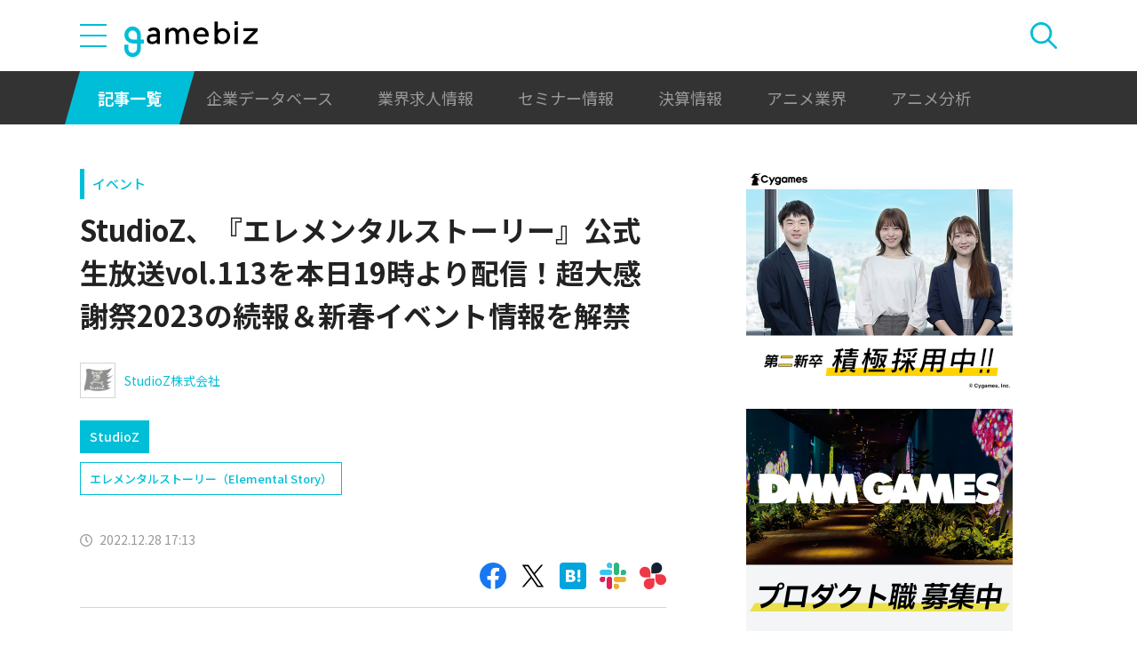

--- FILE ---
content_type: text/html; charset=UTF-8
request_url: https://gamebiz.jp/api/v1/google-ads?area=sp-article-detail
body_size: 164
content:
{"area_category":"google-ad","area_category_name":"Google AdSense","area":"sp-article-detail","area_name":"SP\u8a18\u4e8b\u8a73\u7d30-Google AdSense","script":"<ins class=\"adsbygoogle\" \r\n     style=\"display:inline-block;width:300px;height:50px\" \r\n     data-ad-client=\"ca-pub-8823499446830969\" \r\n     data-ad-slot=\"8088989142\"><\/ins>"}

--- FILE ---
content_type: text/html; charset=utf-8
request_url: https://www.google.com/recaptcha/api2/aframe
body_size: 265
content:
<!DOCTYPE HTML><html><head><meta http-equiv="content-type" content="text/html; charset=UTF-8"></head><body><script nonce="pGoeMk55GCegNqH4-l1sgw">/** Anti-fraud and anti-abuse applications only. See google.com/recaptcha */ try{var clients={'sodar':'https://pagead2.googlesyndication.com/pagead/sodar?'};window.addEventListener("message",function(a){try{if(a.source===window.parent){var b=JSON.parse(a.data);var c=clients[b['id']];if(c){var d=document.createElement('img');d.src=c+b['params']+'&rc='+(localStorage.getItem("rc::a")?sessionStorage.getItem("rc::b"):"");window.document.body.appendChild(d);sessionStorage.setItem("rc::e",parseInt(sessionStorage.getItem("rc::e")||0)+1);localStorage.setItem("rc::h",'1768865181004');}}}catch(b){}});window.parent.postMessage("_grecaptcha_ready", "*");}catch(b){}</script></body></html>